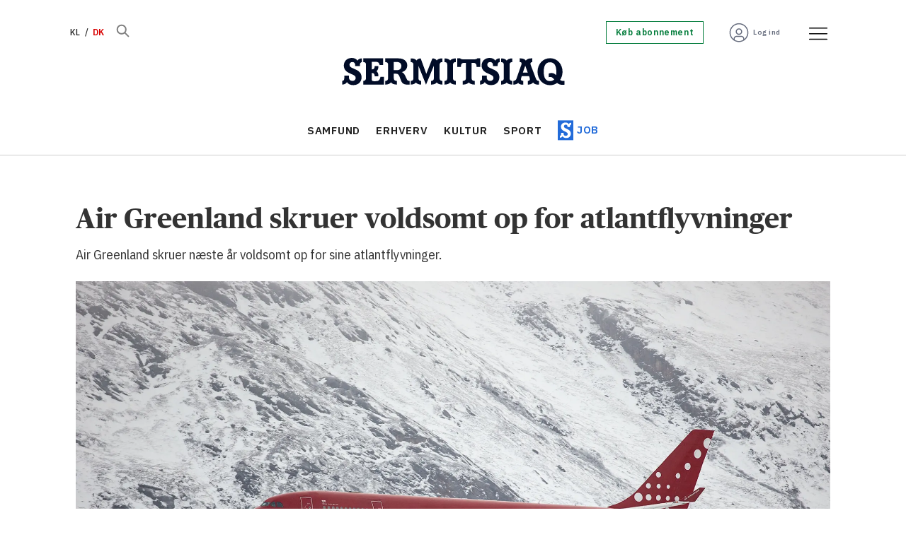

--- FILE ---
content_type: text/html; charset=utf-8
request_url: https://www.google.com/recaptcha/api2/aframe
body_size: 266
content:
<!DOCTYPE HTML><html><head><meta http-equiv="content-type" content="text/html; charset=UTF-8"></head><body><script nonce="yXiSz1wpaWTqi5ciSQlPhw">/** Anti-fraud and anti-abuse applications only. See google.com/recaptcha */ try{var clients={'sodar':'https://pagead2.googlesyndication.com/pagead/sodar?'};window.addEventListener("message",function(a){try{if(a.source===window.parent){var b=JSON.parse(a.data);var c=clients[b['id']];if(c){var d=document.createElement('img');d.src=c+b['params']+'&rc='+(localStorage.getItem("rc::a")?sessionStorage.getItem("rc::b"):"");window.document.body.appendChild(d);sessionStorage.setItem("rc::e",parseInt(sessionStorage.getItem("rc::e")||0)+1);localStorage.setItem("rc::h",'1769139100162');}}}catch(b){}});window.parent.postMessage("_grecaptcha_ready", "*");}catch(b){}</script></body></html>